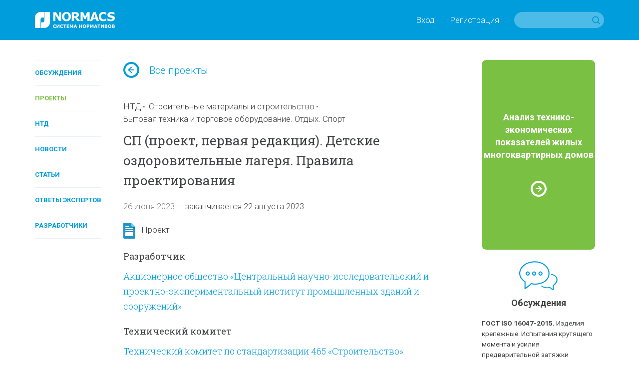

--- FILE ---
content_type: text/html; charset=utf-8
request_url: https://www.normacs.info/projects/11127
body_size: 9925
content:
<!DOCTYPE html>
<html id='html' lang='ru-RU'>
<head>
<title>NormaCS ~ Обсуждения ~ СП (проект, первая редакция). Детские оздоровительные лагеря. Правила проектирования</title>
<meta charset='utf-8'>
<meta content='text/html; charset=utf-8' http-equiv='Content-Type'>
<meta content='IE=edge' http-equiv='X-UA-Compatible'>
<meta content='width=device-width' name='viewport'>
<meta content='telephone=no' name='format-detection'>
<meta content='Все о техническом регулировании' name='description'>
<meta content='СП (проект, первая редакция). Детские оздоровительные лагеря. Правила проектирования' property='og:title'>
<meta content='Все о техническом регулировании' property='og:description'>
<meta content='https://www.normacs.info/assets/og-logo-9ff9bb8299741e94ae778331148e331588375e1b6f1d10d8df2607edb73dfd39.png' property='og:image'>
<meta content='' name='keywords'>
<meta content='9c0dd823175363eeeb332b68dd795325' name='cmsmagazine'>
<meta content='43f61e1468b093c2' name='yandex-verification'>
<meta content='JhQiOBy7Q7AcgkcChuHnyfd29dErFt35A_5WX-lHBH0' name='google-site-verification'>
<meta name="csrf-param" content="authenticity_token" />
<meta name="csrf-token" content="+yKSGJRrw7GQMBqj4ETR6YxU8CM12EitbFaDr1oWqIhrU/P1hkD210VYLOlSaPdEQD2gREaVx78h1Li0r5sOOg==" />
<link crossorigin href='https://fonts.gstatic.com/' rel='preconnect'>
<link as='font' crossorigin href='https://fonts.gstatic.com/s/roboto/v20/KFOlCnqEu92Fr1MmWUlfABc4EsA.woff2' rel='preload'>
<link as='font' crossorigin href='https://fonts.gstatic.com/s/robotoslab/v9/BngMUXZYTXPIvIBgJJSb6ufJ5qW54A.woff2' rel='preload'>
<link as='font' crossorigin href='https://fonts.gstatic.com/s/robotoslab/v9/BngRUXZYTXPIvIBgJJSb6u9mxLCCwR26eg.woff2' rel='preload'>
<link as='font' crossorigin href='https://fonts.gstatic.com/s/roboto/v20/KFOmCnqEu92Fr1Mu4mxK.woff2' rel='preload'>
<link as='font' crossorigin href='https://fonts.gstatic.com/s/roboto/v20/KFOlCnqEu92Fr1MmSU5fABc4EsA.woff2' rel='preload'>
<link as='font' crossorigin href='https://fonts.gstatic.com/s/roboto/v20/KFOlCnqEu92Fr1MmWUlfBBc4.woff2' rel='preload'>
<link as='font' crossorigin href='https://fonts.gstatic.com/s/robotoslab/v9/BngMUXZYTXPIvIBgJJSb6ufN5qU.woff2' rel='preload'>
<link as='font' crossorigin href='https://fonts.gstatic.com/s/robotoslab/v9/BngRUXZYTXPIvIBgJJSb6u9mxLCGwR0.woff2' rel='preload'>
<link as='font' crossorigin href='https://fonts.gstatic.com/s/roboto/v20/KFOjCnqEu92Fr1Mu51TjASc6CsQ.woff2' rel='preload'>
<link as='font' crossorigin href='https://fonts.gstatic.com/s/roboto/v20/KFOmCnqEu92Fr1Mu5mxKOzY.woff2' rel='preload'>
<link as='font' crossorigin href='https://fonts.gstatic.com/s/roboto/v20/KFOlCnqEu92Fr1MmSU5fBBc4.woff2' rel='preload'>
<link as='font' crossorigin href='https://fonts.gstatic.com/s/robotoslab/v9/BngMUXZYTXPIvIBgJJSb6ufA5qW54A.woff2' rel='preload'>
<link as='font' crossorigin href='https://fonts.gstatic.com/s/robotoslab/v9/BngMUXZYTXPIvIBgJJSb6ufD5qW54A.woff2' rel='preload'>
<script>
  (function(){
    var d = document, e = d.documentElement, s = d.createElement('style');
    if (e.style.MozTransform === ''){
      s.textContent = 'body{text-indent:-9999px}';
      e.firstChild.appendChild(s);
      function f(){
        var ffrendertime = setTimeout ( function(){ s.parentNode && s.parentNode.removeChild(s) } , 200 );
      }
      addEventListener('load',f,false);
      setTimeout(f, 1500);
    }
  })();
</script>

<link href='https://fonts.googleapis.com/css?family=Roboto+Slab:400,100,300,700&amp;subset=latin,cyrillic' rel='stylesheet'>
<link href='https://fonts.googleapis.com/css?family=Roboto:400,100,100italic,300,300italic,400italic,500,500italic,700,700italic,900,900italic&amp;subset=latin,cyrillic' rel='stylesheet'>
<link href='https://netdna.bootstrapcdn.com/font-awesome/4.0.3/css/font-awesome.css' rel='stylesheet'>
<link href='/humans.txt' rel='author'>
<link href='https://www.normacs.info/assets/og-logo-9ff9bb8299741e94ae778331148e331588375e1b6f1d10d8df2607edb73dfd39.png' rel='image_src'>
<link rel="shortcut icon" type="image/x-icon" href="/favicon.ico" />
<link rel="stylesheet" media="all" href="/assets/base-4dd8371d054bc14d2bd685cad0704121c34dbc5921ed149867d0dec5c0d72663.css" />
<link rel="stylesheet" media="all" href="/assets/grid-ff4611729e9e3684316f46bcea6da5ab6d3e719ddb2b5dbd413f86f72c32b4db.css" />
<link rel="stylesheet" media="all" href="/assets/style-16690b865078856ab26a467bf23bc9216b9aa2d9996f7017b8e7270ee7765431.css" />
<link rel="stylesheet" media="all" href="/assets/project-5575aea10678794a041349a8429fa62ddd2a082a63baae874737257d5c5a021d.css" />
<link rel="stylesheet" media="all" href="/assets/responsive-07dc72349688f4459b1b2177ef5c94abe5e5ac58a77a3308933c88f730bd5ea8.css" />
<link rel="stylesheet" media="print" href="/assets/print-1a9d1161d9f89bc160798fde32a924e7c48ccc42ca7c4a3fe1ec02a2706ba40d.css" />

</head>
<body class='page' id='page'>
<script>
  (function(i,s,o,g,r,a,m){i['GoogleAnalyticsObject']=r;i[r]=i[r]||function(){
  (i[r].q=i[r].q||[]).push(arguments)},i[r].l=1*new Date();a=s.createElement(o),
  m=s.getElementsByTagName(o)[0];a.async=1;a.src=g;m.parentNode.insertBefore(a,m)
  })(window,document,'script','//www.google-analytics.com/analytics.js','ga');
  
  ga('create', 'UA-7678726-5', 'auto');
  ga('send', 'pageview');
</script>

<!-- Yandex.Metrika counter --> <script type="text/javascript" > (function(m,e,t,r,i,k,a){m[i]=m[i]||function(){(m[i].a=m[i].a||[]).push(arguments)}; m[i].l=1*new Date();k=e.createElement(t),a=e.getElementsByTagName(t)[0],k.async=1,k.src=r,a.parentNode.insertBefore(k,a)}) (window, document, "script", "https://mc.yandex.ru/metrika/tag.js", "ym"); ym(16810894, "init", { clickmap:true, trackLinks:true, accurateTrackBounce:true, webvisor:true, trackHash:true }); </script> <noscript><div><img src="https://mc.yandex.ru/watch/16810894" style="position:absolute; left:-9999px;" alt="" /></div></noscript> <!-- /Yandex.Metrika counter -->

<noscript>
<div class='alert-no-js c-alert __l c-bg __red' role='alert' style='display: block;'>
<h1>У вас отключен JavaScript.</h1>
</div>
</noscript>
<!--[if lt IE 9]>
<div class='alert-ie8' role='alert'>
<p class='alert-ie8_tx'>
Ваш браузер в&nbsp;настоящее время не&nbsp;поддерживается, приносим извинения за&nbsp;временное неудобство. Вы&nbsp;можете зайти на&nbsp;сайт с&nbsp;другого браузера, например,
<a href='https://www.google.ru/chrome/browser/desktop/' target='_blank'>Chrome</a>
</p>
</div>
<![endif]-->

<div class='wrapper'>
<header class='header' id='header' role='banner'>
<div class='ctn'>
<div class='grid'><div class='grid-i __desktop-grid-2-12 __tablet-grid-2-6 __phone-grid-1-2 va-m'>
<a href="/"><img class="va-t" alt="NormaCS" src="/assets/logo-d65f435df4ae4645c822edffe3d18fffa59f430f05a7403193cea098302fa07c.png" />
</a></div><div class='grid-i __desktop-grid-10-12 __tablet-grid-4-6 __phone-grid-1-2 va-m'>
<div class='tx __right'><nav class='header_nav'><a class='header_nav_i visible-desktop' data-dialog='open' data-url='/users/popup/login' href='#'>Вход</a><a class='header_nav_i visible-desktop' data-dialog='open' data-url='/users/popup/register' href='#'>Регистрация</a><a class='header_nav_i hidden-desktop' href='/users/login'>
<i class='ico __22 __user'></i>
</a><a class='header_nav_i visible-phone' href='#' id='toggle-search'>
<i class='ico __22 __search'></i>
</a></nav><form class="search hidden-phone" action="/search" accept-charset="UTF-8" method="get">
<input type="hidden" name="search_params[section]" id="search_params_section" value="all" />
<input type="text" name="search_params[text]" id="search_params_text" class="search_tx" />
<button class='search_btn __submit' type='submit'></button>
</form>


<form class="search __phone visible-phone" action="/search" accept-charset="UTF-8" method="get">
<input type="hidden" name="search_params[section]" id="search_params_section" value="all" />
<input type="text" name="search_params[text]" id="search_params_text" class="search_tx" />
<a class='search_btn __close' href='#'></a>
</form>


</div>
</div></div>
</div>
</header>

<a class='nav-toggle' href='#' id='nav-toggle'>
<img class="nav-toggle_ico" width="32" height="32" alt="" src="/assets/menu-8ee134fe894375a0142a5832514f723ecc2a66303e863dece3bceafd0d3b05bd.svg" />
</a>
<nav role='navigation'>
<ul class='nav __vertical __toggle'>
<li class='nav_i'>
<a class="nav_i_a " href="/documents">Обсуждения</a>
</li>

<li class='nav_i'>
<a class="nav_i_a __current" href="/projects">Проекты</a>
</li>

<li class='nav_i'>
<a class="nav_i_a " href="/ntds">НТД</a>
</li>

<li class='nav_i'>
<a class="nav_i_a " href="/news">Новости</a>
</li>

<li class='nav_i'>
<a class="nav_i_a " href="/articles">Статьи</a>
</li>

<li class='nav_i'>
<a class="nav_i_a " href="/answers">Ответы экспертов</a>
</li>

<li class='nav_i'>
<a class="nav_i_a " href="/companies">Разработчики</a>
</li>

</ul>
</nav>

<main class='main' id='main' role='main'>
<div class='p-t_4 p-b_8'>
<section aria-label='Сontent' role='region'>
<div class='ctn'>
<div class='grid'><div class='grid-i __desktop-grid-2-13 visible-desktop'>
<nav role='navigation'>
<ul class='nav __vertical'>
<li class='nav_i'>
<a class="nav_i_a " href="/documents">Обсуждения</a>
</li>

<li class='nav_i'>
<a class="nav_i_a __current" href="/projects">Проекты</a>
</li>

<li class='nav_i'>
<a class="nav_i_a " href="/ntds">НТД</a>
</li>

<li class='nav_i'>
<a class="nav_i_a " href="/news">Новости</a>
</li>

<li class='nav_i'>
<a class="nav_i_a " href="/articles">Статьи</a>
</li>

<li class='nav_i'>
<a class="nav_i_a " href="/answers">Ответы экспертов</a>
</li>

<li class='nav_i'>
<a class="nav_i_a " href="/companies">Разработчики</a>
</li>

</ul>
</nav>

</div><div class='grid-i __desktop-grid-7-12 __tablet-grid-1-1 __phone-grid-1-1'>
<p class='goto-back m-b_4'>
<a href='/projects'><i class='ico __32 __arrow-right va-m'></i>Все проекты
</a>
</p>
<article class='m-b_2'>
<header class='m-b_1'>
<ul class='materials-tags'>
<li class='materials-tags_i'><a class="materials-tags_i_a" href="/projects?q%5Bsubsection_eq%5D=ntd">НТД</a></li>

<li class="materials-tags_i"><a class="materials-tags_i_a" href="/projects?q%5Bwith_iso_industries%5D=37">Строительные материалы и строительство</a></li>
<li class="materials-tags_i"><a class="materials-tags_i_a" href="/projects?q%5Bwith_iso_industries%5D=40">Бытовая техника и торговое оборудование. Отдых. Спорт</a></li>

</ul>
</header>

<h2 class='m-b_1 m-b_2'>СП (проект, первая редакция). Детские оздоровительные лагеря. Правила проектирования</h2>
</article>
<div class='m-b_2'>
<span class='tx __muted'>26 июня 2023</span>
&mdash;
<span>
заканчивается
22 августа 2023
</span>
</div>
<div class='m-b_2'>
<i class='__doc-status __project sprites va-m'></i>
&nbsp;
Проект
</div>
<div class='cnt delta m-b_2'>
<h3>Разработчик</h3>
<p>
<a href='/companies/101'>Акционерное общество «Центральный научно-исследовательский и проектно-экспериментальный институт промышленных зданий и сооружений»</a>
</p>

<h3>Технический комитет</h3>
<div class='m-b_2'><a href="/companies/308">Технический комитет по стандартизации 465 «Строительство»</a></div>
<h3>ОКС/МКС/ISO</h3>
<p>ОКС 91.040.30</p>
<h3>Описание</h3>
<div class='m-b_2'><p>Настоящий свод правил распространяется на проектирование вновь строящихся, реконструируемых территорий, зданий и помещений стационарных организаций отдыха детей и их оздоровления, сезонного и круглогодичного действия, с круглосуточным пребыванием детей, независимо от их специализации и тематической направленности, любых организационноправовых форм и форм собственности и устанавливает требования к размещению, составу и функциональным группам элементов территории, объемно-планировочным решениям здании и сооружений, освещению, инженерному оборудованию.</p>
</div>
</div>
<div class='m-b_4'>
<h3 class='m-b_1'>Файлы проекта</h3>
<ul class='files'>
<li class='files_i'>
<a data-dialog="open" data-url="/users/popup/login" title="ПЗ_к_проекту_СП_Детские_оздоровительные_лагеря._Правила_проектирования.pdf" href="#">ПЗ_к_проекту_СП_Детские_оздорови...</a>
</li>
<li class='files_i'>
<a data-dialog="open" data-url="/users/popup/login" title="Проект_СП_Детские_оздоровительные_лагеря._Правила_проектирования.pdf" href="#">Проект_СП_Детские_оздоровительны...</a>
</li>

</ul>
</div>
<div class='m-b_2'>
<div class='document-action'>
<div class='grid'><div class='grid-i __desktop-grid-4-6 __tablet-grid-1-3 va-m'>
<ul class='files'>
<li class='files_i'>
<a data-dialog="open" data-url="/users/popup/login" href="#">Форма замечаний к проекту</a>
</li>
</ul>
</div><div class='grid-i __desktop-grid-2-6 __tablet-grid-1-3 va-m'>
<div class='document-action_share'>
<div class='clearfix'>
<ul class='sharing-inline'>
<li data-url='https://www.normacs.info/projects/11127' data-desc='Все о техническом регулировании' data-via='' 
data-title='Обсуждения ~ СП (проект, первая редакция). Детские оздоровительные лагеря. Правила проектирования' data-img='https://www.normacs.info/assets/og-logo-9ff9bb8299741e94ae778331148e331588375e1b6f1d10d8df2607edb73dfd39.png'>
<a rel="nofollow " data-site="vkontakte" class="is-vk" onclick="return SocialShareButton.share(this);" title="ВКонтакте" href="#"><i class="icon mdi mdi-vk"></i></a>
</li>
</ul>
</div>
</div>
</div></div>
</div>

</div>


<div class='m-b_5'>
<header class='m-b_3'>
<div class='grid'><div class='grid-i __desktop-grid-1-2 __tablet-grid-1-2 __phone-grid-1-1'>
<h1>1 обсуждение</h1>
</div><div class='grid-i __desktop-grid-1-2 __tablet-grid-1-2 __phone-grid-1-1'>

</div></div>
</header>
<div class='discussions'>
<article class='discussions_i'>
<header class='discussions_i_h'>
<a href="/discussions/8831#8831">Приглашаем обсудить проект СП о детских оздоровительных лагерях</a>
</header>
<div class='cnt'><p>Публичное обсуждение проекта продлится <strong>до 22 августа 2023 г</strong>.</p>

<p>Задачами разработки проекта СП «Детские оздоровительные лагеря. Правила проектирования» в области проектирования общественных и производственных зданий и сооружений являются:</p>

<ul>
	<li>обоснование и приведение к единообразию принципов проектирования детских оздоровительных лагерях с учетом современных педагогических и гигиенических требований к охране здоровья, образовательному процессу, обеспечение взаимной согласованности действующих нормативных технических документов в сфере строительства;</li>
	<li>учет современных и инновационных требований к охране здоровья, отдыху и оздоровлению детей;</li>
	<li>учет требований в увязке с нормативными техническими документами в сфере строительства (СП 1.13130.2020 «Системы противопожарной защиты. Эвакуационные пути и выходы», СП 59.13330.2020 «СНиП 35-01-2001 Доступность зданий и сооружений для маломобильных групп населения»);</li>
	<li>разработка требований к собственной территории, составу объектов, площадям помещений для отдыха, оздоровления и досуга детей в условиях загородного стационара;</li>
	<li>формирование инклюзивной среды в центрах детского отдыха и оздоровления;</li>
	<li>поддержание объемов строительства, в т. ч. реконструкции и модернизации уже существующего фонда детских оздоровительных лагерей.</li>
</ul>

<p> </p>
</div>
<footer class='discussions_i_f'>
<div class='grid'><div class='grid-i __desktop-grid-4-5 __tablet-grid-4-5 __phone-grid-4-5 va-m'>
<div class='user-avatar __name'>
<div class='user-avatar_photo'>
<a class='double-hover' href='/profiles/22'>
<img width="40" height="40" alt="NormaCS" src="/uploads/administrator/avatar/22/v40_Logo_edit.png" />
</a>
</div>
<div class='user-avatar_name'>
<p>
<a class='a __invert double-hover' href='/profiles/22'>NormaCS</a>
</p>
<p class='tx __muted'>
Администратор, 
26 июня 2023
</p>
</div>
</div>

</div><div class='grid-i __desktop-grid-1-5 __tablet-grid-1-5 __phone-grid-1-5 va-m'>
<div class='tx __right'>

</div>
</div></div>
</footer>
</article>

</div>
</div>





</div><div class='grid-i __desktop-grid-3-12 __tablet-grid-1-1 __phone-grid-1-1'>
<aside class='sidebar'>
<hr class='hr __border m-t_4 m-b_6 hidden-desktop'>
<div class='grid'><div class='grid-i __desktop-grid-1-1 __tablet-grid-1-2 __phone-grid-1-1'>
<a class='__minor banner' href='https://www.normacs.info/articles/883'>
<div class='banner_inner'>
<p class='banner_tx'>Анализ технико-экономических показателей жилых многоквартирных домов</p>
<i class='banner_ico'></i>
</div>
</a>

</div><div class='grid-i __desktop-grid-1-1 __tablet-grid-1-2 __phone-grid-1-1'>
<div class='m-b_2'>
<div class='category-material'>
<a href='/documents'>
<i class='__64 __blue __discussions ico'></i>
</a>
<p>
<a href='/documents'>Обсуждения</a>
</p>

</div>
<article class='last-material'>
<p>
<a class="a __invert" href="/documents/12686"><b>ГОСТ ISO 16047-2015.</b>
Изделия крепежные. Испытания крутящего момента и усилия предварительной затяжки
</a></p>
<footer class='last-material_footer'><span>22 декабря 2025</span>
</footer>
</article>
<article class='last-material'>
<p>
<a class="a __invert" href="/documents/8817"><b>ГОСТ Р 21.101-2020.</b>
Система проектной документации для строительства. Основные требования к проектной и рабочей документации
</a></p>
<footer class='last-material_footer'><span>27 ноября 2025</span><span class='material-comments'>
<i class='ico __22 __comments'></i>
11
</span>

</footer>
</article>
<article class='last-material'>
<p>
<a class="a __invert" href="/documents/958"><b>ГОСТ 5639-82.</b>
Стали и сплавы. Методы выявления и определения величины зерна
</a></p>
<footer class='last-material_footer'><span>10 ноября 2025</span>
</footer>
</article>


</div>
<div class='m-b_2'>
<div class='category-material'>
<a href='/projects'>
<i class='__64 __green __projects ico'></i>
</a>
<p>
<a href='/projects'>Проекты</a>
</p>

</div>
<article class='last-material'>
<p>
<a class="a __invert" href="/projects/12725">ГОСТ Р (проект, первая редакция). Трубы стальные сварные биметаллические для трубопроводов нефти и газа. Технические условия</a>
</p>
<footer class='last-material_footer'><span>28 января 2026</span><span>
&mdash;&nbsp;заканчивается
22 марта 2026
</span>

</footer>
</article>
<article class='last-material'>
<p>
<a class="a __invert" href="/projects/12724">ГОСТ Р (проект, первая редакция). Дороги автомобильные общего пользования. Швы деформационные резинометаллические пролетных строений мостовых сооружений. Общие технические условия</a>
</p>
<footer class='last-material_footer'><span>28 января 2026</span><span>
&mdash;&nbsp;заканчивается
30 марта 2026
</span>

</footer>
</article>
<article class='last-material'>
<p>
<a class="a __invert" href="/projects/12723">ГОСТ Р 55187 (проект, первая редакция). Вводы изолированные на номинальные напряжения свыше 1000 В переменного тока</a>
</p>
<footer class='last-material_footer'><span>26 января 2026</span><span>
&mdash;&nbsp;заканчивается
22 марта 2026
</span>

</footer>
</article>


</div>
<div class='m-b_2'>
<div class='category-material'>
<a href="/ntds"><i class='__64 __blue __standards ico'></i>
</a><p>
<a href="/ntds">НТД</a>
</p>

</div>
<article class='last-material'>
<p>
<a class="a __invert" href="/ntds/29734">В NormaCS опубликован приказ ФНС России от 10.12.2025, № ЕД-7-21/1072@</a>
</p>
<footer class='last-material_footer'><span>27 января 2026</span>
</footer>
</article>
<article class='last-material'>
<p>
<a class="a __invert" href="/ntds/29733">В NormaCS опубликован приказ Минстроя России от 14.11.2025, № 713/пр</a>
</p>
<footer class='last-material_footer'><span>27 января 2026</span>
</footer>
</article>
<article class='last-material'>
<p>
<a class="a __invert" href="/ntds/29732">В NormaCS опубликован приказ Минтруда России от 09.12.2025, № 691н</a>
</p>
<footer class='last-material_footer'><span>27 января 2026</span>
</footer>
</article>


</div>
</div><div class='grid-i __desktop-grid-1-1 __tablet-grid-1-2 __phone-grid-1-1'>
<div class='m-b_2'>
<div class='category-material'>
<a href="/news"><i class='__64 __green __news ico'></i>
</a><p>
<a href="/news">Новости</a>
</p>

</div>
<article class='last-material'>
<p>
<a id='78215'></a>
<a class="a __invert" href="/news/78215">Главгосэкспертиза может запустить сервис по проверке стройпроектов в 2026 году</a>
</p>
<footer class='last-material_footer'><span>29 января 2026</span>
</footer>
</article>
<article class='last-material'>
<p>
<a id='78193'></a>
<a class="a __invert" href="/news/78193">Минстрой предложил НОПРИЗ разработать профстандарт для рынка НТС</a>
</p>
<footer class='last-material_footer'><span>27 января 2026</span>
</footer>
</article>
<article class='last-material'>
<p>
<a id='78188'></a>
<a class="a __invert" href="/news/78188">Для строительства деревянных многоэтажек больше нет препятствий</a>
</p>
<footer class='last-material_footer'><span>26 января 2026</span>
</footer>
</article>


</div>
<div class='m-b_2'>
<div class='category-material'>
<a href="/articles"><i class='__64 __articles __blue ico'></i>
</a><p>
<a href="/articles">Статьи</a>
</p>

</div>
<article class='last-material'>
<p>
<a class="a __invert" href="/articles/1191">Вслед за спросом на готовые промздания вырастет потребность в металлокаркасе</a>
</p>
<footer class='last-material_footer'><span>30 января 2026</span>
</footer>
</article>
<article class='last-material'>
<p>
<a class="a __invert" href="/articles/1190">Урожай нормативов: в минувшем году отрасль получила важнейшие регуляторные документы</a>
</p>
<footer class='last-material_footer'><span>27 января 2026</span>
</footer>
</article>
<article class='last-material'>
<p>
<a class="a __invert" href="/articles/1189">Можно, но зачем? Строительство тоннеля между Чукоткой и Аляской возможно, но эксперты считают его возведение экономически нецелесообразным</a>
</p>
<footer class='last-material_footer'><span>19 января 2026</span>
</footer>
</article>


</div>
<div>
<div class='category-material'>
<a href="/articles/video"><i class='__64 __green __video ico'></i>
</a><p>
<a href="/articles/video">Видео</a>
</p>

</div>
<article class='last-material'>
<p>
<a class="a __invert" href="/articles/902">Специалисты ФАУ ФЦС приняли участие в работе Экспертного совета при Комитете Госдумы РФ</a>
</p>
<footer class='last-material_footer'><span>4 марта 2021</span>
</footer>
</article>
<article class='last-material'>
<p>
<a class="a __invert" href="/articles/860">NormaCS. Эксперты о нормативах. Актуальная ситуация в области инженерных изысканий в строительстве</a>
</p>
<footer class='last-material_footer'><span>6 августа 2020</span>
</footer>
</article>
<article class='last-material'>
<p>
<a class="a __invert" href="/articles/858">Выложены видеозаписи всех докладов, прозвучавших на Всероссийском практическом семинаре «Градостроительная деятельность-2020»</a>
</p>
<footer class='last-material_footer'><span>30 июля 2020</span>
</footer>
</article>


</div>
</div><div class='grid-i __desktop-grid-1-1 __tablet-grid-1-2 __phone-grid-1-1'>
<a class='__minor banner' href='https://www.normacs.info/ntds/12911'>
<div class='banner_inner'>
<p class='banner_tx'>Программа стандартизации ПНС-2021</p>
<i class='banner_ico'></i>
</div>
</a>

</div></div>
</aside>

</div></div>
</div>
</section>
</div>
</main>
<footer class='footer' id='footer' role='contentinfo'>
<div class='ctn'>
<nav class='footer_nav'>
<a class='footer_nav_i' href='/about' target='_blank'>О проекте</a>
<a class='footer_nav_i' href='/contacts' target='_blank'>Контакты</a>
<a class='footer_nav_i' href='/confidentiality' target='_blank'>Конфиденциальность</a>
<a class='footer_nav_i' href='/terms' target='_blank'>Условия использования</a>
<a class='footer_nav_i' href='/partners' target='_blank'>Партнеры</a>
<a class='footer_nav_i' href='/for_ntd_developers' target='_blank'>Разработчикам НТД</a>
<a class='footer_nav_i' href='/normacs' target='_blank'>NormaCS 4.x</a>
<a class='footer_nav_i' href='/help' target='_blank'>Помощь</a>
</nav>
<div class='footer_social'>
<div class='grid'><div class='grid-i __desktop-grid-9-12 __tablet-grid-2-3 __phone-grid-2-3'>
<div class='grid'><div class='grid-i __desktop-grid-3-8 __tablet-grid-1-4 __phone-grid-1-2'>
<a class='footer_social_logo' href='https://www.nanocad.ru/' target='_blank'>
<img src="/assets/footer-logo-6ac6363daa870748514edc90628ba732e65d919353c4b3a5cbbe1ea4e1c7aba2.svg" />
</a>
</div><div class='grid-i __desktop-grid-1-8 __tablet-grid-1-4 __phone-grid-1-2'>
<a class='footer_social_i' href='https://vk.com/normacs1' target='_blank'>
<i class='ico __vk'></i>
ВКонтакте
</a>
</div><div class='grid-i __desktop-grid-1-8 __tablet-grid-1-4 __phone-grid-1-2'>
<a class='footer_social_i' href='http://www.youtube.com/playlist?list=PLC027C5E19063511D' target='_blank'>
<i class='ico __youtube'></i>
Youtube
</a>
</div><div class='grid-i __desktop-grid-1-8 __tablet-grid-1-4 visible-desktop'>
<a class='footer_social_i' href='http://ok.ru/group/52569351913660' target='_blank'>
<i class='ico __ok'></i>
Одноклассники
</a>
</div></div>
</div></div>
</div>
<p>&copy;&nbsp;ООО &laquo;Нанософт разработка&raquo;, &laquo;Всё о&nbsp;техническом регулировании&raquo;, 2012&nbsp;-&nbsp;2026</p>
<p>Любое использование материалов сайта возможно только с&nbsp;разрешения администрации.</p>
</div>
</footer>

</div>
<script src="/assets/application-e4315cb950ea93915fa7dc31265ec2082d9369179c3b203e365c709dab1c135e.js"></script>
<script src="/assets/projects-fb69826b526c336c67fd63861f7dc4db947eea3b68fa51ffbbde5b985ef57d6a.js"></script>


<!--[if lt IE 9]>
<script>
document.getElementById("html").className+= ' __overflow';
document.getElementById("page").className+= ' __overflow';
</script>
<![endif]-->
</body>
</html>
